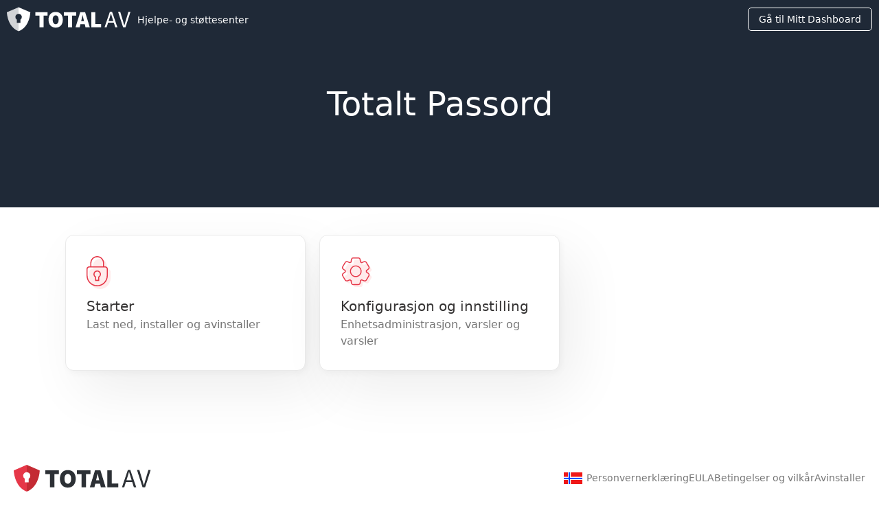

--- FILE ---
content_type: text/html; charset=UTF-8
request_url: https://help.totalav.com/no/tech/tpw
body_size: 3452
content:

<!doctype html>
<html lang="no">
<head>
  <meta charset="UTF-8">
  <meta name="viewport" content="width=device-width, initial-scale=1, maximum-scale=1.0, shrink-to-fit=no">
  <title>Total Password</title>  <link rel="icon" type="image/png" href="/favicon.png">

  <link rel="preload" href="/_r/r/44dbf2a22af2-1/font/MaterialIconsOutline.woff2"
        as="font" type="font/woff2" crossorigin>

      <link rel="alternate" hreflang="cs" href="/cs/tech/tpw"/>
      <link rel="alternate" hreflang="da" href="/da/tech/tpw"/>
      <link rel="alternate" hreflang="de" href="/de/technik/tpw"/>
      <link rel="alternate" hreflang="en" href="/en/tech/tpw"/>
      <link rel="alternate" hreflang="es" href="/es/tecnolog-a/tpw"/>
      <link rel="alternate" hreflang="fr" href="/fr/technologie/tpw"/>
      <link rel="alternate" hreflang="it" href="/it/tech/tpw"/>
      <link rel="alternate" hreflang="nl" href="/nl/technologie/tpw"/>
      <link rel="alternate" hreflang="pl" href="/pl/technika/tpw"/>
      <link rel="alternate" hreflang="pt" href="/pt/tecnologia/tpw"/>
      <link rel="alternate" hreflang="sv" href="/sv/tech/tpw"/>
      <link rel="alternate" hreflang="tr" href="/tr/teknoloji/tpw"/>
    <link href="/_r/v/packaged/remarkd/5849ac5d0f8b-1/resources/css/remarkd.css" rel="stylesheet" type="text/css"><link href="/_r/r/92bd90715a62-1/theme.min.css" rel="stylesheet" type="text/css">
      <script defer
                                                                                                                                                                                                                                                                  data-domain="help.totalav.com,total-help.totalsecurity.com,total-rollup.totalsecurity.com,universal.totalsecurity.com"
            src="https://plausible.totalsecurity.com/js/script.pageview-props.js"
    ></script>
  </head>
<body class="remarkd page-page  ">

  <header class="header header--fixed container container--collapse container--full header--fixed--affiliate"
          id="primary-header">
    <div class="header__container">
              <div class="header__burger">
          <svg xmlns="http://www.w3.org/2000/svg" viewBox="0 0 48 48" class="menu">
            <path fill="currentColor"
                  d="M41 14H7a2 2 0 0 1 0-4h34a2 2 0 0 1 0 4ZM41 26H7a2 2 0 0 1 0-4h34a2 2 0 0 1 0 4ZM41 38H7a2 2 0 0 1 0-4h34a2 2 0 0 1 0 4Z"/>
          </svg>
          <svg fill="currentColor" xmlns="http://www.w3.org/2000/svg" viewBox="0 0 24 24" class="close hide">
            <path
              d="M4.99 3.99a1 1 0 0 0-.697 1.717L10.586 12l-6.293 6.293a1 1 0 1 0 1.414 1.414L12 13.414l6.293 6.293a1 1 0 1 0 1.414-1.414L13.414 12l6.293-6.293a1 1 0 0 0-.727-1.717 1 1 0 0 0-.687.303L12 10.586 5.707 4.293a1 1 0 0 0-.717-.303z"/>
          </svg>
        </div>
      
      <div class="header__logo">
        <a href="/no/" title="TotalAV">
          <svg xmlns="http://www.w3.org/2000/svg" viewBox="0 0 165 32"><g fill="#FFF" fill-rule="evenodd"><path d="m15.66 0 .713 5.024-.713 3.803c-2.376 0-4.3 1.913-4.3 4.271a4.26 4.26 0 0 0 1.899 3.545v4.18h2.4l.714 4.937L15.66 32C.466 26.305 0 6.727 0 6.727L15.66 0Z" opacity=".8"/><path d="M15.66 0v8.827c2.375 0 4.3 1.913 4.3 4.271a4.26 4.26 0 0 1-1.9 3.545v4.18h-2.4V32C30.853 26.305 31.32 6.727 31.32 6.727L15.66 0ZM65.144 6.257c5.683 0 9.533 3.765 9.533 10.395 0 6.662-3.85 10.582-9.533 10.582-5.681 0-9.532-3.92-9.532-10.582 0-6.66 3.851-10.395 9.532-10.395Zm86.195-.06 3.355 11.151c.765 2.457 1.245 4.41 2.044 6.835h.127c.768-2.425 1.279-4.378 2.012-6.835l3.355-11.15h2.715l-6.644 20.663h-3.098l-6.708-20.663h2.842Zm-10.86 0 7.09 20.664h-2.841l-1.981-6.3h-7.635l-2.012 6.3h-2.715l7.09-20.663h3.003Zm-22.374.432v15.75h7.765v4.482h-13.193V6.629h5.428Zm-13.634 0 6.25 20.232h-5.744l-1.01-4.295h-5.744l-1.011 4.295h-5.556l6.25-20.232h6.565Zm-11.992 0v4.482h-5.43v15.75H81.62V11.11h-5.43V6.63h16.288Zm-38.065 0v4.482h-5.43v15.75h-5.427V11.11h-5.43V6.63h16.287Zm10.73 4.233c-2.46 0-3.976 2.117-3.976 5.79 0 3.672 1.515 5.976 3.976 5.976 2.463 0 3.978-2.304 3.978-5.976 0-3.673-1.515-5.79-3.978-5.79Zm73.832-2.522h-.126a121.12 121.12 0 0 1-1.701 5.813l-.375 1.148-.991 3.15h6.293l-.99-3.15a149.35 149.35 0 0 1-2.11-6.961Zm-37.85 2.274h-.125c-.393 1.825-.836 3.946-1.285 5.75l-.168.661-.347 1.401h3.787l-.347-1.4c-.504-1.93-1.01-4.388-1.515-6.412Z"/></g></svg>          <span class="header__logo__text">Hjelpe- og støttesenter</span>
        </a>
      </div>

      <div class="header__navigation-wrapper"></div>

              <div class="header__cta">
          <div class="header__download header__section">
            <a href="https://dashboard.totalav.com/" class="button downloadlink">Gå til Mitt Dashboard</a>
          </div>
        </div>
      
    </div>
      </header>


<div id="wrap-content">
  <div class="doc-page render--page with-hero with-hero">

      <div class="hero-banner"><div class="hero-banner__container"><div class="hero-banner__content"><h1>Totalt passord</h1></div></div></div>  
  

  <div class="doc-page__content">
    <main><div class="remarkd-section section--level0 section--with-content"><div class="boxes"><a href="/no/tech/tpw/tpw-oppsett" class="box"><div class="box__image"><img src="https://support-image.totalav.com/tpw-totalpassword.svg" alt="" /></div><div class="box__text-wrap"><div class="box__title">Starter</div><div class="box__text">Last ned, installer og avinstaller</div></div></a>
<a href="/no/tech/tpw/tpw-innstillinger" class="box"><div class="box__image"><img src="https://support-image.totalav.com/tav-settings.svg" alt="" /></div><div class="box__text-wrap"><div class="box__title">Konfigurasjon og innstilling</div><div class="box__text">Enhetsadministrasjon, varsler og varsler</div></div></a></div></div></main>      </div>
</div>
</div>

  <footer id="primary-footer">
    <div class="footer__wrap">
      <div class="footer__logo">
        <a href="#" title="TotalAV">
          <svg xmlns="http://www.w3.org/2000/svg" viewBox="0 0 243 47"><g fill="none" fill-rule="evenodd"><path fill="#E63748" d="m23 0 1.048 7.379L23 12.964c-3.489 0-6.316 2.81-6.316 6.274a6.256 6.256 0 0 0 2.79 5.206v6.138H23l1.048 7.253L23 47C.685 38.635 0 9.88 0 9.88L23 0Z"/><path fill="#C42B34" d="M23 0v12.964c3.489 0 6.316 2.81 6.316 6.274a6.256 6.256 0 0 1-2.79 5.206v6.138H23V47C45.315 38.635 46 9.88 46 9.88L23 0Z"/><path fill="#2C3035" d="M95.68 9.19c8.347 0 14.001 5.53 14.001 15.267 0 9.785-5.654 15.543-14 15.543-8.345 0-14-5.758-14-15.543 0-9.782 5.655-15.267 14-15.267Zm126.6-.087 4.927 16.377c1.124 3.608 1.828 6.477 3.002 10.039h.186c1.128-3.562 1.879-6.431 2.956-10.039l4.928-16.377h3.987l-9.758 30.349h-4.551l-9.852-30.35h4.175Zm-15.953 0 10.415 30.349h-4.173l-2.91-9.252h-11.213l-2.956 9.252h-3.987l10.415-30.35h4.41Zm-32.86.633V32.87h11.405v6.582h-19.377V9.736h7.972Zm-20.025 0 9.18 29.716h-8.437l-1.483-6.309h-8.437l-1.485 6.309h-8.16l9.18-29.716h9.642Zm-17.613 0v6.584h-7.976v23.132h-7.972V16.32h-7.977V9.736h23.925Zm-55.909 0v6.584h-7.974v23.132h-7.972V16.32H56V9.736h23.92Zm15.76 6.218c-3.614 0-5.84 3.11-5.84 8.503 0 5.394 2.226 8.777 5.84 8.777 3.618 0 5.843-3.383 5.843-8.777 0-5.394-2.225-8.503-5.842-8.503Zm108.442-3.705h-.187a176.932 176.932 0 0 1-2.633 8.96l-.415 1.264-1.456 4.627h9.244l-1.454-4.627c-1.126-3.377-2.113-6.71-3.1-10.224Zm-55.593 3.34h-.184c-.59 2.741-1.258 5.938-1.932 8.626l-.202.79-.51 2.058h5.563l-.51-2.057a144.832 144.832 0 0 1-1.01-4.213l-.405-1.776a177.83 177.83 0 0 0-.81-3.428Z"/></g></svg>        </a>
      </div>
      
  <div class="flag-component">
    <div class="flag-component__wrapper">
      <ul>
        <li>
          <span class="fflag ff-md fflag-NO"></span>
          <ul>
                          <li>
                <a href="/cs/tech/tpw" class="fflag fflag-CS ff-md">
                  CS                </a>
              </li>
                          <li>
                <a href="/da/tech/tpw" class="fflag fflag-DK ff-md">
                  DA                </a>
              </li>
                          <li>
                <a href="/de/technik/tpw" class="fflag fflag-DE ff-md">
                  DE                </a>
              </li>
                          <li>
                <a href="/en/tech/tpw" class="fflag fflag-GB ff-md">
                  EN                </a>
              </li>
                          <li>
                <a href="/es/tecnolog-a/tpw" class="fflag fflag-ES ff-md">
                  ES                </a>
              </li>
                          <li>
                <a href="/fr/technologie/tpw" class="fflag fflag-FR ff-md">
                  FR                </a>
              </li>
                          <li>
                <a href="/it/tech/tpw" class="fflag fflag-IT ff-md">
                  IT                </a>
              </li>
                          <li>
                <a href="/nl/technologie/tpw" class="fflag fflag-NL ff-md">
                  NL                </a>
              </li>
                          <li>
                <a href="/pl/technika/tpw" class="fflag fflag-PL ff-md">
                  PL                </a>
              </li>
                          <li>
                <a href="/pt/tecnologia/tpw" class="fflag fflag-PT ff-md">
                  PT                </a>
              </li>
                          <li>
                <a href="/sv/tech/tpw" class="fflag fflag-SE ff-md">
                  SV                </a>
              </li>
                          <li>
                <a href="/tr/teknoloji/tpw" class="fflag fflag-TR ff-md">
                  TR                </a>
              </li>
                      </ul>
        </li>
      </ul>
    </div>
  </div>
      <ul class="links">
                  <li>
            <a href="https://totalav.com/privacy" target="_blank">
              Personvernerklæring            </a>
          </li>
                          <li>
            <a href="https://totalav.com/terms" target="_blank">
              EULA            </a>
          </li>
                          <li>
            <a href="https://totalav.com/terms" target="_blank">
              Betingelser og vilkår            </a>
          </li>
                          <li>
            <a href="https://help.totalav.com/__/tech/av/setup/-/av-setup-how-to-uninstall-av" target="_blank">
              Avinstaller            </a>
          </li>
                                      </ul>
    </div>
  </footer>


<style>
  :root {
    --brand-color-accent: 230, 55, 72;
    --brand-color-hero: 31, 41, 55;
    --brand-color-hero-text: 255, 255, 255;
   --brand-color-button: 11, 200, 109;
  }

  body .conum[data-value], body li.callout::before {
    background-color: rgb(var(--brand-color-accent))
  }

  body .tab-group ul.tab-header li a.active {
    border-bottom-color: rgb(var(--brand-color-accent))
  }
</style>

<script src="/_r/r/e1ceaa1d8a4a-1/theme.min.js"></script><script src="/_r/v/packaged/form/9112221aeb58-1/js/dist/form.min.js"></script><script src="/_r/v/packaged/remarkd/4560536a31c2-1/resources/js/tabs.js"></script><script src="/_r/v/packaged/remarkd/9fd09e4e3361-1/resources/js/accordion.js"></script></body>
</html>


--- FILE ---
content_type: text/css; charset=UTF-8
request_url: https://help.totalav.com/_r/v/packaged/remarkd/5849ac5d0f8b-1/resources/css/remarkd.css
body_size: 1296
content:
.remarkd .monospace,.remarkd code{font-family:monospace;color:#000;background:rgba(71,87,120,0.1);padding:1px 4px;border-radius:3px;white-space:pre-line}.remarkd .monospace{display:inline-block}.remarkd code{display:block;overflow:auto}.remarkd .highlight{display:inline-block;background-color:#dfeff1;padding:0 4px}.remarkd .hint-tip{position:relative;margin:16px 0;padding:12px;border:1px solid #63b7de;border-radius:3px;background:#e7f5f9;padding-left:40px}.remarkd .hint-tip:before{content:'';position:absolute;background:url("data:image/svg+xml,%3Csvg xmlns='http://www.w3.org/2000/svg' aria-hidden='true' viewBox='0 0 352 512'%3E%3Cpath fill='%230a5aa9' d='M96.06 454.35a32.01 32.01 0 005.36 17.69l17.09 25.69a31.99 31.99 0 0026.64 14.28h61.71a31.99 31.99 0 0026.64-14.28l17.09-25.69a31.99 31.99 0 005.36-17.69l.04-38.35H96.01l.05 38.35zM0 176c0 44.37 16.45 84.85 43.56 115.78 16.52 18.85 42.36 58.23 52.21 91.45l.11.78h160.24l.11-.78c9.85-33.22 35.69-72.6 52.21-91.45A175.02 175.02 0 00352 176C352 78.61 272.91-.3 175.45 0 73.44.31 0 82.97 0 176zm176-80c-44.11 0-80 35.89-80 80a16 16 0 11-32 0c0-61.76 50.24-112 112-112a16 16 0 110 32z'/%3E%3C/svg%3E") no-repeat center center;top:8px;left:15px;width:14px;height:100%;max-height:30px;display:flex;justify-content:center;align-items:center}.remarkd .hint-tip,.remarkd .hint-caption,.remarkd .hint-tip .hint-caption{color:#0a5aa9}.remarkd .hint-caption{padding-right:10px}.remarkd .hint-important .hint-caption,.remarkd .hint-danger .hint-caption{color:#c0392b}.remarkd .hint-important,.remarkd .hint-danger{margin:16px 0;padding:12px;border-left:3px solid #c0392b;background:#f4dddb}.remarkd .hint-note .hint-caption,.remarkd .hint-notice .hint-caption{color:#276bae}.remarkd .hint-note,.remarkd .hint-notice{margin:16px 0;padding:12px;border-left:3px solid #276bae;background:#e6f0f7}.remarkd .hint-success .remarkd .hint-caption{color:#17964b}.remarkd .hint-success{margin:16px 0;padding:12px;border-left:3px solid #17964b;background:#e6f7e6}.remarkd .hint-warning .hint-caption{color:#f18f0f}.remarkd .hint-warning{margin:16px 0;padding:12px;border-left:3px solid #f18f0f;background:#fcf3e3}.remarkd table{border-collapse:separate;border-spacing:1px;background:#BFCFDA;margin:12px 0;word-break:normal}.remarkd table th,.remarkd table td{text-align:left}.remarkd table th{font-weight:bold;padding:4px 6px;background:#F8F9FC}.remarkd table td{background:#fff;padding:3px 6px}.remarkd ul.tab-header{display:flex;border-bottom:1px solid #d8dee4;margin-bottom:0;padding:0}.remarkd ul.tab-header li{display:block}.remarkd ul.tab-header li a{color:#000;padding:10px;text-align:center;display:block;border-bottom:2px solid transparent;text-decoration:none}.remarkd ul.tab-header li a:hover{border-bottom-color:rgba(143,143,143,0.2)}.remarkd ul.tab-header li a.active{border-bottom-color:#5c7ef6;font-weight:600}.remarkd .tabs .tab{display:none;padding:10px}.remarkd .tabs .tab:first-of-type{display:block}.remarkd .video-container{position:relative;overflow:hidden;width:100%;padding-top:56.25%}.remarkd .video-container video{position:absolute;top:0;left:0;bottom:0;right:0;width:100%;height:100%}.remarkd .video-container iframe{position:absolute;top:0;left:0;bottom:0;right:0;width:100%;height:100%}.remarkd .tooltip{border-bottom:1px dashed rgba(0,0,0,0.1)}.remarkd .well{border:1px solid rgba(0,0,0,0.04);background:rgba(0,0,0,0.03);border-radius:6px;padding:15px}.remarkd sup.reference{line-height:1em;font-size:80%}.remarkd sup.reference a:link{text-decoration:none;color:#0041fd}.remarkd ol.reference li{padding:5px;font-size:90%}.remarkd ol.reference li:target{background:rgba(0,112,243,0.10);border-radius:5px}.remarkd a.reference-tobody{text-decoration:none;font-weight:600;color:black}.remarkd sup.reference a:target{font-weight:600}.remarkd h1:target,.remarkd h2:target,.remarkd h3:target,.remarkd h4:target,.remarkd h5:target,.remarkd h6:target{background:rgba(0,112,243,0.10);border-radius:5px}.remarkd .accordion-container .accordion{box-sizing:border-box;background-color:rgba(71,87,120,0.08);color:#444;cursor:pointer;padding:18px;width:100%;text-align:left;border:none;outline:none;transition:0.4s}.remarkd .accordion-container .panel{padding:0 18px;background-color:white;max-height:0;overflow:hidden;transition:max-height 0.2s ease-out}.remarkd .accordion-container .accordion.active,.remarkd .accordion-container .accordion:hover{background-color:#dcdcdc}.remarkd .accordion-container .accordion:after{content:'\02795';font-size:13px;color:#c4c4c4;float:right;margin-left:5px}.remarkd .accordion-container .accordion.active:after{content:"\2796"}

--- FILE ---
content_type: text/javascript; charset=UTF-8
request_url: https://help.totalav.com/_r/v/packaged/remarkd/4560536a31c2-1/resources/js/tabs.js
body_size: 46
content:
document.addEventListener('click',function(e){var tab=e.target.getAttribute('data-tab-focus-key');if(tab){setActiveTab(tab);e.preventDefault();}});document.addEventListener('DOMContentLoaded',function(e){let url=new URL(window.location.href);let tabKey=url.searchParams.get('tab');if(tabKey){setActiveTab(tabKey);}});function setActiveTab(tabKey){let tabs=document.querySelectorAll('.tabs .tab[data-tab-key='+tabKey+']');tabs.forEach(function(tab){let tabGroup=tab.parentNode.parentNode;tabGroup.querySelectorAll('.tab-header li a').forEach(function(tabHeader){if(tabHeader.getAttribute('data-tab-focus-key')===tabKey){tabHeader.classList.add('active');}
else{tabHeader.classList.remove('active');}});tab.parentNode.querySelectorAll('.tab').forEach(function(otab){otab.style.display='none';});tab.style.display='block';});}

--- FILE ---
content_type: image/svg+xml
request_url: https://support-image.totalav.com/tav-settings.svg
body_size: 3509
content:
<?xml version="1.0" encoding="UTF-8"?>
<svg width="48px" height="48px" viewBox="0 0 48 48" version="1.1" xmlns="http://www.w3.org/2000/svg" xmlns:xlink="http://www.w3.org/1999/xlink">
    <title>Settings</title>
    <g id="Settings" stroke="none" stroke-width="1" fill="none" fill-rule="evenodd">
        <g id="Icon/48px/Adblock" transform="translate(1.958333, 1.958333)">
            <path d="M42.0725484,26.7395004 L39.0240375,24.4126326 L39.0565673,23.4791667 L39.0240375,22.5457007 L42.0795191,20.2143015 C43.1553275,19.3873232 43.4295076,17.9531388 42.7556751,16.7387268 L39.1239506,10.6077586 C38.6452972,9.75812334 37.711226,9.22795093 36.6888595,9.22795093 C36.3403255,9.22795093 35.9987621,9.28685897 35.6781108,9.40240937 L32.074269,10.8116711 L31.8744428,10.6870579 C31.6049098,10.5178861 31.3322788,10.357777 31.0551727,10.2067308 L30.4268648,9.88047082 L29.8808282,6.16926393 C29.7088847,4.8393015 28.5285162,3.83333333 27.1367036,3.83333333 L19.8244597,3.83333333 C18.4280001,3.83333333 17.2522786,4.82117595 17.0826587,6.1398099 L16.5342985,9.88273652 L16.3251781,9.98922414 C15.9115844,10.1999337 15.5049614,10.4310345 15.0960148,10.6893236 L14.8961886,10.8162025 L11.2691112,9.39561229 C10.9438127,9.27326481 10.604573,9.20982538 10.2583625,9.20982538 C9.24993737,9.20982538 8.33445466,9.72640363 7.86277194,10.5692418 L4.2124589,16.7273983 C3.51306729,17.8829023 3.80583587,19.3873232 4.88861492,20.2210986 L7.93944943,22.5457007 L7.90386991,23.3720551 L7.90227247,23.4791667 C7.90227247,23.7147989 7.93944943,24.4126326 7.93944943,24.4126326 L4.87932067,26.7462975 C3.80351231,27.5755416 3.52700865,29.0074602 4.20316466,30.2196065 L7.8418599,36.3528404 C8.31586618,37.20021 9.24993737,37.725851 10.276951,37.725851 C10.6231614,37.725851 10.9670483,37.666943 11.2830525,37.5536583 L14.8868944,36.1443966 L15.0867205,36.2712754 C15.49102,36.5250332 15.9046137,36.7583996 16.3228546,36.9713749 L16.5342985,37.0778625 L17.0780116,40.784538 C17.2522786,42.1190318 18.4280001,43.125 19.8244597,43.125 L27.1367036,43.125 C28.5285162,43.125 29.7065612,42.1371574 29.8785046,40.8185234 L30.4268648,37.0755968 L30.6359852,36.9691092 C31.0472554,36.7583996 31.4585256,36.5250332 31.8697957,36.266744 L32.0696219,36.1398652 L35.6874051,37.5604553 C36.0127035,37.6850685 36.3519433,37.7462423 36.7028009,37.7462423 C37.7089024,37.7462423 38.6267087,37.229664 39.0983914,36.3868258 L42.7835579,30.1742927 C43.4341547,29.0029288 43.1320919,27.5551503 42.0725484,26.7395004 Z" id="Path" fill="#FFEBEB"></path>
            <path d="M23.73832,0 C25.4730246,0 26.9519609,1.25933154 27.1675829,2.92793847 L27.651497,6.22371687 L27.955601,6.38158442 C28.0978214,6.4591032 28.2394384,6.53921528 28.3804072,6.62185647 L28.686404,6.80758434 L31.9255525,5.54178365 C32.2424331,5.4275971 32.5750661,5.35829658 32.9144899,5.33514383 L33.1701911,5.3264517 C34.4381843,5.3264517 35.60477,5.98776069 36.2004949,7.04550766 L39.7966961,13.116807 C40.6360593,14.6294795 40.2853849,16.4411027 38.934239,17.4796825 L36.2149404,19.553741 L36.2350841,20.1503337 L36.2149404,20.696259 L38.929826,22.7677363 C40.2108795,23.7538639 40.6102642,25.4791129 39.9038805,26.9334766 L39.8137924,27.1066353 L36.1841768,33.2247981 C35.5889486,34.2883499 34.4393476,34.9392078 33.1839569,34.9392078 C32.7473709,34.9392078 32.324345,34.8620902 31.9154672,34.7054398 L28.6834942,33.4365964 L28.3776603,33.623044 C28.2367064,33.7059919 28.0951156,33.7865603 27.9528049,33.8648136 L27.6524669,34.0233735 L27.1669302,37.3393127 C26.9569486,38.9495906 25.5765931,40.1608262 23.9231178,40.2452891 L23.73832,40.25 L16.518155,40.25 C14.779894,40.25 13.305138,38.9917804 13.0865515,37.3172725 L12.6031535,34.027253 L12.2963682,33.8657583 C12.1528712,33.7872871 12.0106046,33.7067236 11.8695682,33.6240337 L11.5672766,33.4404759 L8.32978855,34.7063868 C8.01659214,34.81866 7.68346901,34.887416 7.34525537,34.9104275 L7.09087249,34.9190742 C5.81735938,34.9190742 4.65032648,34.2614355 4.06082057,33.2071543 L0.458282332,27.134627 C-0.383886621,25.6249354 -0.0323268186,23.8148399 1.32009467,22.7724379 L4.03680036,20.7001386 L4.02218465,20.3109748 L4.01873615,20.1141527 L4.02090594,19.9879515 L4.0387402,19.5508313 L1.32656925,17.4844394 C0.017291891,16.4762973 -0.372792417,14.6851423 0.381018863,13.257173 L0.476981296,13.0876334 L4.07229815,7.02296484 C4.66786812,5.95880242 5.81558517,5.30855518 7.07251808,5.30855518 C7.500338,5.30855518 7.92207202,5.38640962 8.33582862,5.54209152 L11.5760059,6.81049398 L11.881192,6.62499942 C12.0216896,6.5421033 12.1626718,6.46182474 12.3044951,6.383948 L12.6031535,6.22565663 L13.1171966,2.73454197 C13.3992553,1.21204378 14.7372488,0.0860299342 16.3329387,0.00470997622 L16.518155,0 Z M23.73832,1.45481928 L16.518155,1.45481928 C15.4979256,1.45481928 14.6522147,2.1659624 14.5306382,3.11018585 L13.9346647,7.17792577 L13.3931558,7.453659 C13.0016294,7.65311737 12.6196824,7.87053787 12.2391784,8.11084968 L11.7303017,8.43394483 L7.81445562,6.90025058 C7.57241926,6.80922267 7.32406152,6.76337445 7.07251808,6.76337445 C6.33430695,6.76337445 5.67609205,7.13629078 5.33285961,7.74911681 L1.72507167,13.8352041 C1.22769474,14.6569121 1.43626238,15.7327444 2.21126855,16.3295102 L5.52591898,18.8550173 L5.47503506,20.0300892 L5.47353862,20.125 L5.47809129,20.3204672 L5.52967315,21.3919244 L2.20531193,23.92697 C1.43207779,24.5229605 1.23457594,25.5398492 1.71919442,26.4091171 L5.3213086,32.4808854 C5.6580386,33.082823 6.33492038,33.4642549 7.09087249,33.4642549 C7.3495597,33.4642549 7.60606111,33.4203471 7.81937832,33.3441929 L11.7213314,31.8184236 L12.2267912,32.139361 C12.6021895,32.3749686 12.9911968,32.595071 13.387846,32.7970506 L13.9342944,33.0722414 L14.5276087,37.117512 C14.6520007,38.0700336 15.5019439,38.7951807 16.518155,38.7951807 L23.73832,38.7951807 C24.7550707,38.7951807 25.6027818,38.0827783 25.7258368,37.1398142 L26.3218103,33.0720742 L26.8618405,32.7970964 C27.2540307,32.5961711 27.6414789,32.375798 28.0218851,32.1369133 L28.5310987,31.8136043 L32.441571,33.3490839 C32.6774474,33.4394379 32.9240226,33.4843885 33.1839569,33.4843885 C33.9207842,33.4843885 34.5808105,33.1107081 34.9237312,32.4984508 L38.5522069,26.3823324 C39.0190908,25.5417707 38.8044122,24.5071586 38.0447222,23.9223576 L34.7358751,21.3968916 L34.7810834,20.1503337 L34.7358725,18.8530332 L38.0496311,16.3246803 C38.8211072,15.7316695 39.0183616,14.7126315 38.5347344,13.840458 L34.9408321,7.77327023 C34.5986863,7.16596996 33.9200559,6.78127097 33.1701911,6.78127097 C32.9095244,6.78127097 32.65573,6.82506597 32.4370967,6.90357008 L28.538595,8.42798968 L27.773947,7.95360872 C27.603969,7.85153586 27.4355861,7.75499796 27.2722111,7.66583687 L26.3215299,7.17220064 L25.7264519,3.12709015 C25.6041428,2.18108461 24.7512298,1.45481928 23.73832,1.45481928 Z M20.1268403,11.6385542 C24.8139813,11.6385542 28.6136598,15.4380654 28.6136598,20.125 C28.6136598,24.8119346 24.8139813,28.6114458 20.1268403,28.6114458 C15.4396993,28.6114458 11.6400207,24.8119346 11.6400207,20.125 C11.6400207,15.4380654 15.4396993,11.6385542 20.1268403,11.6385542 Z M20.1268403,13.0933735 C16.2432092,13.0933735 13.0949041,16.2415399 13.0949041,20.125 C13.0949041,24.0084601 16.2432092,27.1566265 20.1268403,27.1566265 C24.0104714,27.1566265 27.1587765,24.0084601 27.1587765,20.125 C27.1587765,16.2415399 24.0104714,13.0933735 20.1268403,13.0933735 Z" id="Combined-Shape" fill="#E63748"></path>
        </g>
    </g>
</svg>

--- FILE ---
content_type: image/svg+xml
request_url: https://support-image.totalav.com/tpw-totalpassword.svg
body_size: 1115
content:
<?xml version="1.0" encoding="UTF-8"?>
<svg width="35px" height="47.9896895px" viewBox="0 0 35 47.9896895" version="1.1" xmlns="http://www.w3.org/2000/svg" xmlns:xlink="http://www.w3.org/1999/xlink">
    <title>Icon/48px/Password</title>
    <g id="Account" stroke="none" stroke-width="1" fill="none" fill-rule="evenodd">
        <g id="Icon/48px/Password">
            <path d="M19.5294118,4.01031049 C25.0685029,4.01031049 29.5588235,8.5247726 29.5588235,14.0936438 L29.558,18.9993105 L31.3529412,19 C33.3671561,19 35,20.6416226 35,22.6666667 L35,32.4063562 C35,41.0127935 28.0604136,47.9896895 19.5,47.9896895 C10.9395864,47.9896895 4,41.0127935 4,32.4063562 L4,22.6666667 C4,20.6416226 5.63284385,19 7.64705882,19 L9.5,18.9993105 L9.5,14.0936438 C9.5,8.61758712 13.8418906,4.16108545 19.2533471,4.01405652 Z" id="Combined-Shape" fill="#FFEBEB"></path>
            <path d="M15.5294118,0 C21.0685029,0 25.5588235,4.51446211 25.5588235,10.0833333 L25.558,15.01 L27.3529412,15.0103105 C29.3671561,15.0103105 31,16.6519331 31,18.6769772 L31,28.4166667 C31,37.023104 24.0604136,44 15.5,44 C6.93958638,44 0,37.023104 0,28.4166667 L0,18.6769772 C0,16.6519331 1.63284385,15.0103105 3.64705882,15.0103105 L5.5,15.01 L5.5,10.0833333 C5.5,4.60727663 9.84189056,0.150774962 15.2533471,0.00374603299 L15.5294118,0 Z M27.3529412,16.6103105 L3.64705882,16.6103105 C2.51842563,16.6103105 1.6,17.5336739 1.6,18.6769772 L1.6,28.4166667 C1.6,36.1413632 7.82516815,42.4 15.5,42.4 C23.1748318,42.4 29.4,36.1413632 29.4,28.4166667 L29.4,18.6769772 C29.4,17.5336739 28.4815744,16.6103105 27.3529412,16.6103105 Z M15.5314915,20.9148483 L15.7800896,20.9210942 L16.0161298,20.936321 C18.8169723,21.1798848 20.987291,23.5294643 20.987291,26.3466189 C20.987291,28.1630816 20.0818281,29.8425831 18.5726727,30.8537468 L18.5916112,30.8406476 L18.5911442,36.1321917 L12.4500246,36.1321917 L12.4496112,30.8406476 L12.2379418,30.6900456 C10.9334257,29.7155749 10.1370343,28.2230871 10.0606564,26.6033649 L10.0546112,26.3466189 C10.0546112,23.4386203 12.359517,21.0509526 15.2868722,20.9201675 L15.5314915,20.9148483 Z M15.5156112,22.5136476 L15.3430084,22.5191086 C13.2827068,22.6112604 11.6546112,24.2978158 11.6546112,26.3466189 C11.6546112,27.5573601 12.2246765,28.6830149 13.1788814,29.3961323 L13.3598328,29.5245269 L14.0501113,29.987027 L14.0496112,34.5316476 L16.9906112,34.5316476 L16.9918456,29.9869903 L17.6820693,29.5245269 C18.749973,28.8090105 19.387291,27.6268786 19.387291,26.3466189 C19.387291,24.3619979 17.8541203,22.7021927 15.8960511,22.5317005 L15.7113982,22.5192808 L15.5156112,22.5136476 Z M15.5294118,1.6 L15.2764718,1.60374737 C10.7398451,1.73833826 7.1,5.48142347 7.1,10.0833333 L7.1,15.01 L23.958,15.01 L23.9588235,10.0833333 C23.9588235,5.48142347 20.3189785,1.73833826 15.7823518,1.60374737 L15.5294118,1.6 Z" id="Combined-Shape" fill="#E63748"></path>
        </g>
    </g>
</svg>